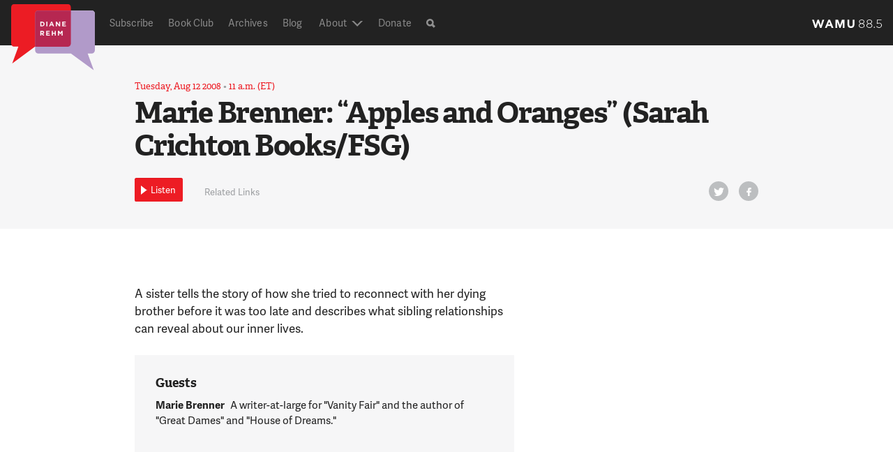

--- FILE ---
content_type: text/html; charset=utf-8
request_url: https://www.google.com/recaptcha/api2/aframe
body_size: 265
content:
<!DOCTYPE HTML><html><head><meta http-equiv="content-type" content="text/html; charset=UTF-8"></head><body><script nonce="AcYtyRp3gQcmfKs-pXrycw">/** Anti-fraud and anti-abuse applications only. See google.com/recaptcha */ try{var clients={'sodar':'https://pagead2.googlesyndication.com/pagead/sodar?'};window.addEventListener("message",function(a){try{if(a.source===window.parent){var b=JSON.parse(a.data);var c=clients[b['id']];if(c){var d=document.createElement('img');d.src=c+b['params']+'&rc='+(localStorage.getItem("rc::a")?sessionStorage.getItem("rc::b"):"");window.document.body.appendChild(d);sessionStorage.setItem("rc::e",parseInt(sessionStorage.getItem("rc::e")||0)+1);localStorage.setItem("rc::h",'1769342811264');}}}catch(b){}});window.parent.postMessage("_grecaptcha_ready", "*");}catch(b){}</script></body></html>

--- FILE ---
content_type: image/svg+xml
request_url: https://s8296.pcdn.co/wp-content/themes/wamu-show/img/logos/drshow_logo_full_size.svg?v=1.6-1f3332e8
body_size: 827
content:
<?xml version="1.0" encoding="utf-8"?>
<!-- Generator: Adobe Illustrator 21.0.0, SVG Export Plug-In . SVG Version: 6.00 Build 0)  -->
<svg version="1.1" id="Layer_1" xmlns="http://www.w3.org/2000/svg" xmlns:xlink="http://www.w3.org/1999/xlink" x="0px" y="0px"
	 viewBox="0 0 504.8 400.4" style="enable-background:new 0 0 504.8 400.4;" xml:space="preserve">
<style type="text/css">
	.st0{fill:#FFFFFF;}
	.st1{fill:#EC1C24;}
	.st2{fill:#B19AC9;}
	.st3{fill:#B62751;}
</style>
<g>
	<g>
		<path class="st0" d="M461.2,298l37,102L360.5,298.1l-1.4,0H161.4c-9.3,0-16.9-8.9-16.9-19.8V58.8c0-10.9,7.6-19.8,16.9-19.8h326.4
			c9.3,0,16.9,8.9,16.9,19.8v219.5c0,10.9-7.6,19.8-16.9,19.8h-25.5L461.2,298z"/>
	</g>
	<path class="st1" d="M43.6,256.7l-37,102l137.9-102l2.9,0h195.9c9.3,0,16.9-8.9,16.9-19.8V19.8c0-10.9-7.6-19.8-16.9-19.8h-326
		C7.9,0,0.4,8.9,0.4,19.8v217.1c0,10.9,7.6,19.8,16.9,19.8h25.1L43.6,256.7z"/>
	<g>
		<path class="st2" d="M461.2,298l37,102L360.5,298l-1.4,0H161.4c-9.3,0-16.9-8.9-16.9-19.8V58.7c0-10.9,7.6-19.8,16.9-19.8h326.4
			c9.3,0,16.9,8.9,16.9,19.8v219.5c0,10.9-7.6,19.8-16.9,19.8h-25.5L461.2,298z"/>
	</g>
	<path class="st3" d="M360.2,38.9H161.4c-9.3,0-16.9,8.9-16.9,19.8v198l2.9,0h195.9c9.3,0,16.9-8.9,16.9-19.8V38.9z"/>
	<g>
		<path class="st0" d="M175.4,105.8h11.2c9,0,15.2,6.2,15.2,14.3v0.1c0,8.1-6.2,14.3-15.2,14.3h-11.2V105.8z M186.6,128.8
			c5.2,0,8.6-3.5,8.6-8.6v-0.1c0-5.1-3.5-8.6-8.6-8.6h-4.9v17.3H186.6z"/>
		<path class="st0" d="M212.3,105.8h6.3v28.7h-6.3V105.8z"/>
		<path class="st0" d="M241,105.6h5.8l12.3,28.9h-6.6l-2.6-6.4h-12.1l-2.6,6.4h-6.4L241,105.6z M247.7,122.5l-3.8-9.3l-3.8,9.3
			H247.7z"/>
		<path class="st0" d="M269.3,105.8h5.8l13.4,17.7v-17.7h6.2v28.7h-5.4l-13.9-18.2v18.2h-6.2V105.8z"/>
		<path class="st0" d="M307.8,105.8h21.6v5.6h-15.4v5.8h13.5v5.6h-13.5v6h15.6v5.6h-21.8V105.8z"/>
		<path class="st0" d="M175.4,161.2h13.1c3.6,0,6.5,1,8.4,2.9c1.6,1.6,2.5,3.8,2.5,6.6v0.1c0,4.6-2.5,7.5-6.1,8.9l7,10.2h-7.4
			l-6.1-9.2h-0.1h-4.9v9.2h-6.3V161.2z M188.1,175.2c3.1,0,4.8-1.6,4.8-4.1V171c0-2.7-1.9-4.1-5-4.1h-6.3v8.2H188.1z"/>
		<path class="st0" d="M211.1,161.2h21.6v5.6h-15.4v5.8h13.5v5.6h-13.5v6h15.6v5.6h-21.8V161.2z"/>
		<path class="st0" d="M244.9,161.2h6.3v11.3h11.6v-11.3h6.3v28.7h-6.3v-11.5h-11.6v11.5h-6.3V161.2z"/>
		<path class="st0" d="M282.2,161.2h6.8l7.5,12.1l7.5-12.1h6.8v28.7h-6.3v-18.7l-8.1,12.2h-0.2l-8-12.1v18.6h-6.2V161.2z"/>
	</g>
</g>
</svg>


--- FILE ---
content_type: application/javascript
request_url: https://s8296.pcdn.co/wp-content/themes/wamu-show/js/site.js?v=1.6-1f3332e8
body_size: 5353
content:
/* global jQuery, Modernizr */

jQuery(document).ready(function($) {
    'use strict';
    window.__wamu__ = window.__wamu__ || {};
    var Wm          = window.__wamu__;

    // var $bd = $('body');
    var $nav = $('.article-controls-mod');

    // Replaces svgs with pngs for for browser that lack svg support
    if (!Modernizr.svg) {
        $('img[src$=".svg"]').each(function() {
            //E.g replaces 'logo.svg' with 'logo.png'.
            $(this).attr('src', $(this).attr('src').replace('.svg', '.png'));
        });
    }

    /** Various navigation + scrolling behaviors */

    /**
     * function toggleListen: create event listeners on clicks that
     * toggle classes.
     *
     * removeClassTarget: can be null or a jQuery selector string to strip `class` off of elements
     * classTarget: can be false to use event.target or feed a jQuery selector string to toggle `class`
    */
    function toggleListen(clickTarget, removeClassTarget, classTarget, cl, cb) {
        var $classTarget;
        $(clickTarget).on('click', function(event) {

            if(classTarget === false) {
                $classTarget = $(event.target);
            } else {
                $classTarget = $(classTarget);
            }

            if(removeClassTarget) {
                $(removeClassTarget).not($classTarget).removeClass(cl);
            }

            $classTarget.toggleClass(cl);
            event.preventDefault();
        });

        if(typeof cb === 'function') {
            // cb(); // could use cb.call(this) to set the value of 'this' inside cb

            cb.call(null, cl);

            // function cb(arg1, arg2, arg3) {
            //     this == someObj;
            // }
        }
    }

    toggleListen('.link-trigger', '.nav-link', false, 'is-active');
    toggleListen('.nav-search-trigger', '.link-with-drop', '.nav-search-trigger', 'is-active');
    toggleListen('.nav-trigger', null, 'body', 'js-nav');
    toggleListen('#transcript-button', null, '#transcript', 'is-active');

    toggleListen('.list-item-trigger', null, false, 'is-active');

    toggleListen('.article-trigger', null, 'body', 'js-article-nav', function(cl) {
        $('.article-nav-link').on('click', function() {
          if($('body').hasClass(cl)) {
            $('.article-trigger').trigger('click');
          }
        });
    });


    // var $linkTriggers = $('.link-trigger').length;

    // additional listener for clicking outside of nav items with dropdowns or nav open
    $('body').on('click touchstart', function( event ) {

      var $clickTarget = $(event.target);

        // for nav items
        if( $('.link-trigger').hasClass('is-active') && !($clickTarget.hasClass('link-trigger')) && !($clickTarget.parents('.nav-dropdown').length)) {
            $('.link-trigger').removeClass('is-active');
        }

        // for search trigger in main nav
        if( $('.nav-search-trigger').hasClass('is-active') && !($clickTarget.parents('.nav-search-mod').length) ) {
            $('.nav-search-trigger').removeClass('is-active');
        }

        // for the main nav at mobile and tablet sizes
        if($('body').hasClass('js-nav') ) {
            console.log('foo');
            if(!($clickTarget.parents('.nav-main-mod').length )
                && !($clickTarget.hasClass('nav-trigger'))
                && !($clickTarget.hasClass('.nav-item')) ) {
                        $('body').removeClass('js-nav');
                    console.log('bar');
                    }
        }

        // for the inter-segment nav on segment pages
        if($('body').hasClass('js-article-nav') ) {
            if(!($clickTarget.hasClass('article-trigger'))
            && !($clickTarget.parents('.article-nav-mod').length) ) {
                $('body').removeClass('js-article-nav');
            }
        }

        // for the dropdowns links such as the archive search filtering tools
        if( $( 'body' ).hasClass( 'archive' ) ) {

            if( !( $clickTarget.hasClass( 'drop-panel-lowered' ) )
                && !( $clickTarget.hasClass( 'link--with-drop' ) )
                && !( $clickTarget.parents( '.drop-panel-lowered' ).length )
                && !( $clickTarget.parents( '.link--with-drop' ).length ) ){

                $( '.drop-panel-lowered' ).removeClass( 'drop-panel-lowered' );
                $( '.link--with-drop-lowered' ).removeClass( 'link--with-drop-lowered' );


            }

        }

    }); // body click


    var $metaPad = 65;
    var $hdr = $('.hdr').height();
    var $metaHt = $('.article-meta').height() + $metaPad;
    var $fixHt = $hdr + $metaHt;
    // var $articleHt = $('.article-main').height();

    // Fixing segment nav on scroll
    if($('body').hasClass('single-segment') ) {
        $(window).on('scroll', function() {
            // console.log($hdr, $metaHt, $fixHt);
            if ($(this).scrollTop() >= $fixHt){
                $nav.addClass('fixed');
                $('#content').addClass('fixed');
            } else {
                $nav.removeClass('fixed');
                $('#content').removeClass('fixed');
            }
        });
    }

    // Scroll to for inter-segment nav
    $('a[href*=#]:not([href=#])').on('click', function() {
        if (location.pathname.replace(/^\//, '') === this.pathname.replace(/^\//, '') && location.hostname === this.hostname) {
            var target = $(this.hash);
            target = target.length ? target : $('[name=' + this.hash.slice(1) + ']');
            if (target.length) {
                $('html,body').animate({
                    scrollTop: target.offset().top - 125
                }, 900);
                return false;
            }
        }
    });


    /** swiper config, if it exists */

    if ($().swiper && $('.swiper-container').length) {
        var segment_gallery = $('.swiper-container').swiper({
            mode: 'horizontal',
            loop: true,
            calculateHeight: true,
            keyboardControl: true
        });

        $('.gallery-prev').on('click', function(e) {
            segment_gallery.swipePrev();
            e.preventDefault();
        });

        $('.gallery-next').on('click', function(e) {
            segment_gallery.swipeNext();
            e.preventDefault();
        });
    }

    /** popup window for audio */
    $('#site-wrap-inner').on('click', '.audio-pop', function(event) {

        // update-set external player window
        Wm.external_audio_player = window.open( $(this).attr("href"), 'popupWindow', "width=695,height=635,scrollbars=yes" );
        if ( window.focus ) { Wm.external_audio_player.focus() }

        event.preventDefault();
        return false;
    });

    /** Initiate responsive video listener */
    $(".video-mod").fitVids({ customSelector: "iframe[src^='https://www.facebook.com'], iframe[src^='https://www.youtube.com']"});
    $('.article-body p').fitVids({ customSelector: "iframe[src^='https://www.facebook.com'], iframe[src^='https://www.youtube.com'], iframe[src^='http://www.youtube.com']"});
    $('#extra-content').fitVids();

    /** Control dropdown panels (such as those for the archive search filtering tools) */
    $( 'div.archive-nav .link--with-drop' ).on( 'mousedown touchstart', function( e ) {
        var     $drop_panel = $( e.target ).parents().children( '.drop-panel' )
        ,       path        = location.pathname.replace(/\/$/, '')
        ,       data        = { paged : 1 }
        ;

        // set topic-term to class selected if it is in the uri
        if ( path.indexOf( 'topic/' ) > -1  ) {
            var topic_slug = path
                            .replace(/\/page\/[0-9]+$/, '')
                            .split( '/' )
                            .pop();

            // find the element matching the topic slug
            var $topic = $('[data-slug="' + topic_slug + '"]');

            if ( $topic.hasClass( 'selected' ) === false ) {
                data.cat = $topic[0].dataset.cat;
                $topic.addClass('selected');

                // check if page is in the uri
                if ( path.indexOf( 'page/' ) > -1 ){

                    data.paged = path
                                .split( '/' )
                                .pop();

                } else {
                    // set topic paged to 0
                    data.paged = 0;
                }
                $topic[0].dataset.paged = data.paged;
            }
        }

        // add appropriate classes to the target link and drop-panel
        if ( $( e.target ).hasClass( 'link--with-drop-lowered' ) === false ) {
            // close-lift any open panels
            $( '.drop-panel-lowered' ).removeClass( 'drop-panel-lowered' );
            $( '.link--with-drop-lowered' ).removeClass( 'link--with-drop-lowered' );
            $( e.target ).addClass( 'link--with-drop-lowered' );
            $drop_panel.addClass( 'drop-panel-lowered' );
        } else {
            // close-lift any open panels
            $( '.drop-panel-lowered' ).removeClass( 'drop-panel-lowered' );
            $( '.link--with-drop-lowered' ).removeClass( 'link--with-drop-lowered' );
        }

        // prevent default
        e.preventDefault();

    });


    /** handle archive filter / search browsing */
    $( '.title-header-nav-mod .drop-panel' ).on( 'mousedown touchstart', '.list-item', function( e ) {

        e.preventDefault();
        e.stopPropagation();
        /*
        // make sure that this only runs once per click!
        if (! $(e.target).hasClass('list-item') ){
            return false;
        }
        */
        var $elem = $(e.target).children('span')
        , data =  $.extend({},$elem[0].dataset)
        , $nav_el = $elem.parent().parents('li').find('a')
				, key = ''
				, url = '/shows/';
        ;

        // if this is a topic page, but the $elem is not a topic, set the cat id
        if ( location.pathname.indexOf( "topic/" ) > -1  && !$elem.hasClass('topic-term')) {
            // if so, get the cat/tag by id
            var topic_slug = location.pathname
                            .replace(/\/$/, '')
                            .replace(/\/page\/[0-9]+$/, '')
                            .split( '/' )
                            .pop();

            var $topic  = $('.topics-drop-panel').find('[data-slug="' + topic_slug + '"]');
            data.cat = $topic[0].dataset.cat;
        }

        // check if the item is already selected
        if ( $elem.hasClass( 'selected' ) === false ) {
            // remove all other selected elem(s) in this elem's droplist
            $elem.parents( '.drop-list' ).children().children( 'span' ).removeClass( 'selected' );
            // select the item
            $elem.addClass( 'selected' );

            // update for pushstate on topic/term select
            if ( $elem.hasClass( 'topic-term' ) || location.pathname.indexOf( 'topic/' ) > -1 ) {
                // update the archive at page 0
                data.paged = 0;
                Wm.Archive.set_archive( data );

                // push state
                if ( history.pushState ) {
                    if ( $elem.hasClass( 'topic-term' ) ) {
                        // set title
                        $('h2.page-h1').html($elem[0].textContent);
                        window.history.pushState(Wm.archive, window.document.title, '/topic/' + data.slug );
                    } else {
                        // set text of dropdown anchor
                        $nav_el.text($elem[0].textContent);
                        window.history.pushState( Wm.archive, window.document.title, '/topic/' + location.pathname.split( '/' )[2] );
                    }
                }

            }else {
                // update the archive at page 0
                data.paged = 0;
                Wm.Archive.set_archive( data );
                // set text of dropdown anchor
                $nav_el.text($elem[0].textContent);
								//url = Wm.Archive.query_to_url(url);
                window.history.pushState( Wm.archive, window.document.title, '/shows/' );
            }

        } else {
					// Set the key on the archive to null
          if ( typeof Wm.archive !== 'undefined' ) {
              // remove from Wm.archive variables
              $.each( Wm.archive, function ( key, val ) {
                  if ( typeof $elem[0].dataset[ key ] !== "undefined") {
                      Wm.archive[ key ] = null;
                  }
              });
          }

          // reset text of nav element
          if ( $elem.hasClass( 'topic-term' ) ){
              // reset page title
              $('h2.page-h1').html('Shows');
							//url = Wm.Archive.query_to_url(url);
              window.history.pushState( Wm.archive, window.document.title, url );
          }
          // unselect
          $elem.removeClass( 'selected' );
          $nav_el.text($nav_el.data().text);

          // reset the archive without the unselected data
          Wm.Archive.set_archive({paged : 0}, false);
					//url = Wm.Archive.query_to_url(url);
          window.history.pushState( Wm.archive, window.document.title, url );
        }

        // close dropdowns after selection is made
        $( '.drop-panel-lowered' ).removeClass( 'drop-panel-lowered' );
        $( '.link--with-drop-lowered' ).removeClass( 'link--with-drop-lowered' );

    });

    /** handle archive paging with the filter / search browsing */
    $( '.archive .pagination-mod.ajax' ).on( 'mousedown touchstart', '.pagination-prev, .pagination-next, .pagination-item-link', function( e ) {

        var     $elem   = $(e.target)
        ,       data    = { paged : 1 }
                // remove trailing slash first, and then split
        ,       path    = location.pathname.replace(/\/$/, '').split( '/' )
        ;


        // reference the wamu archive settings
        if ( typeof Wm.archive !== "undefined" ) {
            data.paged = parseInt( Wm.archive.paged ); // ensure is int
        } else {
        // check if this is a topic page already by the location.pathname
            if ( location.pathname.indexOf( "topic/" ) > -1 ) {

                // if so, get the cat/tag by id
                var topic_slug = location.pathname
                                .replace(/\/$/, '')
                                .replace(/\/page\/[0-9]+$/, '')
                                .split( '/' )
                                .pop();
                var $topic  = $('.topics-drop-panel').find('[data-slug="' + topic_slug + '"]');
                data.cat = $topic[0].dataset.cat;
                $topic.addClass('selected');

            }
            // check for page already existing too
            if ( !isNaN( parseInt( path.slice(-1)[0] ) )) {
                data.paged = parseInt( path.slice(-1)[0] );
            }
        }

        // enforce correct counting
        if ( data.paged < 1 || isNaN( data.paged )) {
            data.paged = 1;
        }

        // unselect / select appropriate page
        $( '.pagination-mod .selected').removeClass( 'selected' );
        $elem.addClass( 'selected' );


        // if prev-next, increment currently existing page value
        if ( $elem.hasClass( 'pagination-prev' ) || $elem.hasClass( 'pagination-next' ) ) {
            if ( $elem.hasClass( 'pagination-prev' ) ) {
                data.paged = data.paged - 1;
            } else {
                data.paged = data.paged + 1;
            }
        // otherwise, get the page from the text of the page element
        } else {
            data.paged = parseInt( $.trim( $elem.text() ) );
        }

        // set the archive at the appropriate page
        Wm.Archive.set_archive( data );

        // push state
        if ( history.pushState ) {

            // get page from last int in pathname or set 1
            if ( path.length > 2  && path[2] !== 'page') {
                window.history.pushState( Wm.archive, window.document.title, ('/' + path[1] + '/' + path[2] + '/page/' + data.paged ) );
            } else {
                window.history.pushState( Wm.archive, window.document.title, ('/' + path[1] + '/page/' + data.paged ) );
            }
        }

        // scroll to top
        $( 'html, body' ).animate({
            scrollTop: $( 'section#content' ).offset().top - 100
        }, 300);

        // and prevent the default page event
        e.preventDefault();
    });

    /** Handle window.history on ajaxed archive pages */
    window.onpopstate = function ( e ) {
			console.log('onpopstate');
        if( $( '.title-header-nav-mod .drop-panel' ) && ( typeof Wm.archive !== 'undefined' )) {
            Wm.Archive.set_archive(e.state);
            for ( var key in e.state ) {
                // since several drop-down items contain 'paged' exclude this key
                // select the proper items from the drop down menus
                if ( e.state.hasOwnProperty ( key ) && key !== 'paged'){
                    $('[data-' + key +']').removeClass('selected');
                    if (e.state[key] !== null ) {
                        var $selected = $('[data-' + key +'="' + e.state[key] + '"]');
                        if ( $selected ) {
                            // if this is a not a topic, set the drop-down anchor
                            if (['month', 'year'].indexOf(key) > -1 ){
                                $('[data-key="'+ key +'"]').text($selected[0].textContent);
                            }
                            // set the selected class
                            $selected.addClass('selected');

                            // if this is a topic, set the h2
                            if ( key === 'cat') {
                                $('h2.page-h1').html($selected[0].textContent);
                            }
                        }
                    }
                }
            }

            // reset h2 when category is null
            if (e.state['cat'] == null ) {
                $('h2.page-h1').html('Shows');
            }
            // reset dropdown anchor text
            $.each( ['month','year'] , function( i, key ) {
                var $nav_el = $('[data-key="' + key + '"]');

                if(e.state[key] == null ) {
                    $nav_el.text($nav_el.data().text);
                }
            });
        }
    }
    //Wm.Archive.set_archive();

    // trigger dropdown on span click
    $('.title-header-nav-mod .drop-panel .list-item span').on('mousedown touchstart', function(e) {
        e.stopPropagation();
         $(this).parent().trigger('mousedown');

    });

    // add focus to search box

    $('.nav-search-trigger').on('click', function() {
        $('#search-field').focus();
    });


    // init show audio monitor for live / pending / on-demand statuses for segments
		if ($('body').hasClass('home')){
	    var monitor = Wm.Monitor();
		}


}); // end document ready


--- FILE ---
content_type: application/javascript
request_url: https://s8296.pcdn.co/wp-content/themes/wamu-show/js/monitor.js?v=1.6-1f3332e8
body_size: 2194
content:
/*
 * monitor.js
 *
 * Set a polling
 *
 */

( function( $ ) {
	'use strict';

	window.__wamu__ = window.__wamu__ || {};
	var Wm = window.__wamu__;


	Wm.Monitor = function() {
		this.POLL_INTERVAL = 500;
		this.$segments = [];
		this.$show_segments = [];
		this.SHOW_ON_AIR = false;
		this.SHOW_WATCH = false;
		this.post_ids_to_check = [];
		this.post_query = {};
		this.request_args = ['ID', 'audio_status', 'starting_time', 'ending_time'];

		this.init = function() {
			/*
			 * Start monitor and initialize variables
			 */
			this._hide_on_air();
			this._hide_watch();
			this._check_segments_audio();
			this._start_monitor();
		};

		this._get_loaded_segments = function() {
			/*
			 * Get segments that have been loaded on the page
			 */
			this.$segments = $('.hp-main .tz');
		};

		this._get_show_segments = function() {
			/*
			 * Get segments that have been loaded on the page
			 */
			this.$show_segments = $('.hp-shows .tz');
		};

		this._start_monitor = function() {
			/*
			 * Start the interval poll monitor
			 */
			var self = this;
			setInterval(function(){
				self.SHOW_ON_AIR = false;
				self.SHOW_WATCH = false;
				self._check_segments_audio();
				self._check_on_air();
			}, this.POLL_INTERVAL);
		};

		this._check_on_air = function() {
			if (this.SHOW_ON_AIR){
				this._show_on_air();
			} else {
				this._hide_on_air();
			}
			if (this.SHOW_WATCH) {
				this._show_watch();
			} else {
				this._hide_watch();
			}

		};

		this._show_on_air = function() {
			$('#hp-live-block').removeClass('is-hidden');
		};	

		this._hide_on_air = function() {
			$('#hp-live-block').addClass('is-hidden');
		};

		this._show_watch = function() {
			$('#watch-button').removeClass('is-hidden');
		};	

		this._hide_watch = function() {
			$('#watch-button').addClass('is-hidden');
		};	

		this._check_segments_audio = function() {
			var self = this;
			var data;

			this.post_ids_to_check = [];
			this._get_loaded_segments();


			this.$segments.each(function(i, segment){
				data = $(segment).data();
				switch (data.audiostatus) {
					case 'live':
						self._toggle_state_by_data_attrs(segment);
						break;
					case 'pending':
						//self.post_ids_to_check.push(segment.id.replace('tz-', ''));
						break;
					case 'on_demand':
						// Do nothing
						break;
					default:
						// Applies to cases of null and ""
						self._toggle_state_by_data_attrs(segment);
						break;
				}
			});

			// If some segments are pending, check their audio status
			if (this.post_ids_to_check.length) {
				this._get_segments_audio_params();
			}
		};

		this._toggle_state_by_data_attrs = function(segment) {
			var now = moment().unix();
			var data = segment.dataset;
			var starting_time = parseInt(data.startingtime);
			var ending_time = parseInt(data.endingtime);

			if (now < (starting_time - 600) ) {
				// If the segment hasn't started yet
				this._toggle_audio_button_state(segment.id.replace('tz-', ''), '&nbsp;&nbsp;&nbsp;&nbsp;');
				$(segment).data('audiostatus', null);
			} else if (starting_time < now && now < ending_time) {
				// If the segment is on air now
				this._toggle_audio_button_state(segment.id.replace('tz-', ''), 'Live');
				this._update_on_air_state(data.title, data.permalink, parseInt(data.watch), 'On Air');
				$(segment).data('audiostatus', 'live');
			} else if ( (starting_time - 600) < now && now < ending_time && !this.SHOW_ON_AIR) {
				this._toggle_audio_button_state(segment.id.replace('tz-', ''), 'Live');
				this._update_on_air_state(data.title, data.permalink, parseInt(data.watch), 'Up Next');
				$(segment).data('audiostatus', 'live');		
			} else if (ending_time < now) {
				// If the segment has ended and is waiting for audio
				this._toggle_audio_button_state(segment.id.replace('tz-', ''), '&nbsp;&nbsp;&nbsp;&nbsp;');
				$(segment).data('audiostatus', null);

			}
		};

		this._get_segments_audio_params = function() {
			/*
			 * Retrieve the segements starttimes via the site api
			 */
			var self = this;

			this.post_query = {
				post_type: 'segment',
				post__in: this.post_ids_to_check,
			};

			$.ajax({
				type : 'GET',
				url : '/wp-admin/admin-ajax.php',
				data : {
					action : 'wamu_get_posts',
					post_query : this.post_query,
					request_args : this.request_args,
					no_cache: true,
				},
				dataType : 'JSON',
				success: function ( data ) {
					// console.log('Wm.Monitor: response', data.posts);
					self._get_segments_audio_params_callback(data.posts);
				},
				error: function ( e, a, b ) {
					// console.error( 'Wm.Monitor: Error retrieving posts: ' + e + ' : ' + a );
				}
			});

		};

		this._get_segments_audio_params_callback = function(segments) {
			/*
			 * Check the starting time and ending time of the segment to determine if
			 * the segment is on air, and check if it has an available audio file to
			 * stream
			 */
			var self = this;
			var start_time;
			var end_time;
			var now = parseInt(moment().format('X'));

			segments.forEach(function(segment){
				start_time = parseInt(moment(new Date(segment.starting_time)).format('X'));
				end_time = parseInt(moment(new Date(segment.ending_time)).format('X'));
				switch(segment.audio_status) {
					case 'on_demand':
						self._toggle_audio_button_state(segment.ID, 'Listen');
						$('#tz-' + segment.ID).data('audiostatus', 'on_demand');
						break;
					case 'pending':
						//self._toggle_audio_button_state(segment.ID, 'Pending');
						$('#tz-' + segment.ID).data('audiostatus', 'pending');
						break;
					default:
						break;
				}
			});
		};

		this._toggle_audio_button_state = function(segment_id, button_text) {
			/*
			 * Toggle the button audio state given the input segment_id and state
			 */
			var $elems = $('#tz-' + segment_id + ' .audio-button-text');
			$elems.each(function(i, elem){
				if (elem.innerHTML !== button_text) {
					elem.innerHTML = button_text; 

				}
			});

			var $links = $('#tz-' + segment_id + ' .audio-pop');
			$links.each(function(i, elem){
				if ( button_text == "Live" ){
					elem.href = "/audio/live";
				} else {
					elem.href = elem.dataset.default;
				}
			});

			// Toggle pending status
			if (button_text === 'Pending') {
				$('#tz-' + segment_id + ' .play-button-med').addClass('pending-audio');
				$('#tz-' + segment_id + ' .play-button-sm').addClass('pending-audio');
			} else {
				$('#tz-' + segment_id + ' .pending-audio').removeClass('pending-audio');
			}

			if (button_text === '&nbsp;&nbsp;&nbsp;&nbsp;') {
				$('#tz-' + segment_id + ' .play-button-med').addClass('is-hidden');
				$('#tz-' + segment_id + ' .play-button-sm').addClass('is-hidden');
			} else {
				$('#tz-' + segment_id + ' .play-button-med').removeClass('is-hidden');
				$('#tz-' + segment_id + ' .play-button-sm').removeClass('is-hidden');
			}

		};

		this._update_on_air_state = function(title, permalink, watch, on_air) {
			/*
			 * Update On Air Now block
			 */	
			
			 // Set title and href			
			var _watch = new Boolean(watch);  

			this.SHOW_ON_AIR = true;
			var $elems = $('.live-h a');
			$elems.each(function(i, elem){
				if (elem.innerHTML !== title) {
					elem.innerHTML = title;
				}
				if (elem.href !== permalink) {
					elem.href = permalink;
				}

			});		
			// Set live overline
			$elems = $('.live-overline');
			$elems.each(function(i, elem){
				if (elem.innerHTML !== on_air) {
					elem.innerHTML = on_air;
				}

			});	
			// Turn on watch button if applicable
			if (  _watch.valueOf() ) {
				this.SHOW_WATCH = true;
				$elems = $('#watch-button a');
				$elems.each(function(i, elem){	
					if (elem.href !== permalink + '#video') {
						elem.href = permalink + '#video';
					}

				});	
			}

		};

		this.init();
	};

})(jQuery);
